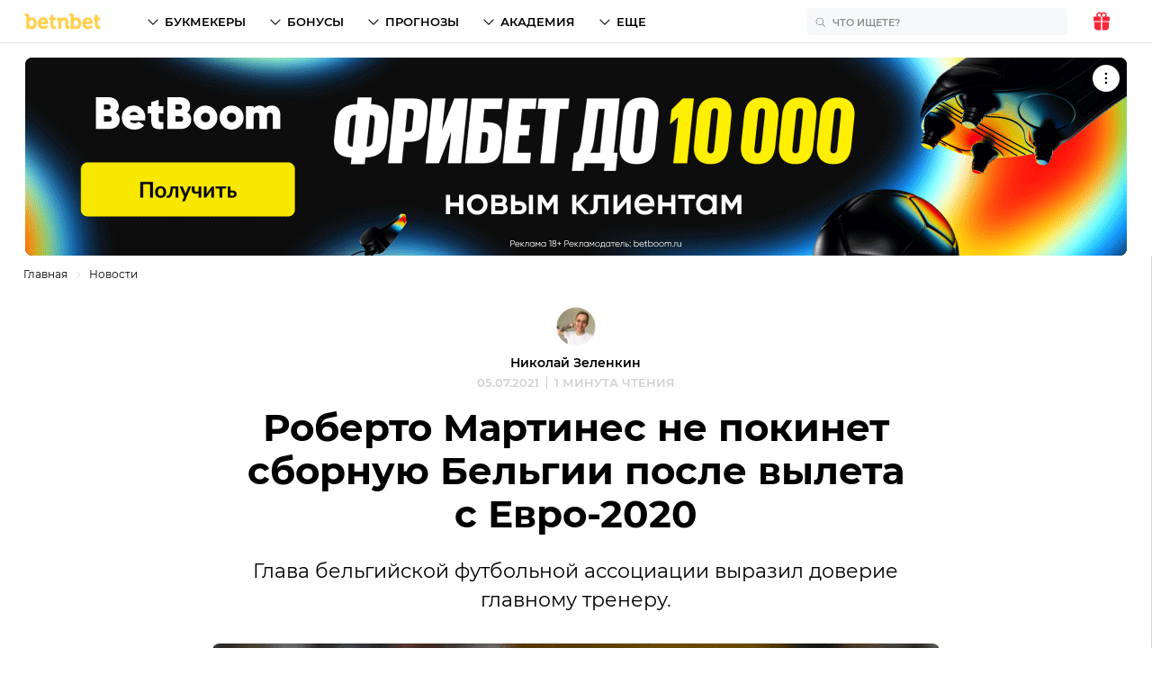

--- FILE ---
content_type: image/svg+xml
request_url: https://cdn.betnbet.ru/0a842db15b053ea8025cddc0533ee436.svg
body_size: 1122
content:
<svg width="360" height="120" viewBox="0 0 360 120" fill="none" xmlns="http://www.w3.org/2000/svg">
<g clip-path="url(#clip0_2078_10)">
<path d="M42.9317 21.2998H316.621C337.938 21.2998 355.23 38.4998 355.23 59.7032C355.23 80.9067 337.938 98.1067 316.621 98.1067H42.9317C21.6149 98.1067 4.323 80.9067 4.323 59.7032C4.39753 38.4998 21.6895 21.2998 42.9317 21.2998Z" fill="#141419"/>
<path d="M316.621 102.333H42.9317C19.3043 102.333 0 83.2052 0 59.7034C0.149068 36.2017 19.3789 17 42.9317 17H316.621C340.248 17 359.478 36.1276 359.478 59.7034C359.478 83.2793 340.248 102.333 316.621 102.333ZM42.9317 25.6C24.0745 25.6 8.64596 40.9466 8.64596 59.7776C8.64596 78.6086 24.0745 93.881 42.9317 93.881H316.621C335.553 93.881 350.907 78.5345 350.907 59.7776C350.907 41.0207 335.478 25.6741 316.621 25.6741H42.9317V25.6Z" fill="#FF6A13"/>
<path d="M316.472 86.7637C301.491 86.7637 289.267 74.6051 289.267 59.7033C289.267 44.8016 301.491 32.5688 316.472 32.5688C331.453 32.5688 343.677 44.7275 343.677 59.6292C343.677 74.5309 331.528 86.7637 316.472 86.7637Z" fill="#FF6A13"/>
<path d="M95.851 80.9809H90.1119C88.8448 80.9809 88.0249 79.9429 88.2485 78.6826L95.0311 40.6498C95.2547 39.3895 96.5218 38.3516 97.7889 38.3516H103.528C104.795 38.3516 105.615 39.3895 105.391 40.6498L98.6087 78.6826C98.3106 80.0171 97.1181 80.9809 95.851 80.9809Z" fill="white"/>
<path d="M164.646 38.4258C165.913 38.4258 166.733 39.4637 166.509 40.7241L161.217 71.4172H175.379C176.646 71.4172 177.466 72.4551 177.242 73.7154L176.348 78.831C176.124 80.0913 174.857 81.1292 173.59 81.1292H154.137H151.304C150.037 81.1292 149.217 80.0913 149.441 78.831L156.224 40.7241C156.447 39.4637 157.714 38.4258 158.981 38.4258H164.646Z" fill="white"/>
<path d="M277.192 38.3516C278.46 38.3516 279.279 39.3895 279.056 40.6498L278.161 45.7654C277.938 47.0257 276.671 48.0636 275.404 48.0636H258.559L257.292 55.1809H272.87C274.137 55.1809 274.956 56.2188 274.733 57.4791L273.913 62.0016C273.689 63.2619 272.422 64.2998 271.155 64.2998H255.652L254.385 71.4171H271.304C272.571 71.4171 273.391 72.455 273.168 73.7154L272.273 78.7567C272.05 80.0171 270.186 81.055 268.919 81.055H247.528H244.696C243.429 81.055 242.609 80.0171 242.832 78.7567L249.54 40.6498C249.764 39.3895 251.031 38.3516 252.298 38.3516H277.192Z" fill="white"/>
<path d="M137.963 40.6498L133.938 63.336L125.888 40.5016C125.441 39.2412 124.248 38.4257 122.758 38.4257H116.05C114.783 38.4257 113.59 39.4636 113.292 40.724L106.509 78.8309C106.286 80.0912 107.106 81.1291 108.373 81.1291H114.112C115.379 81.1291 116.571 80.0912 116.87 78.8309L120.894 56.1447L128.721 78.9791C129.168 80.2395 130.36 81.055 131.851 81.055H138.857C140.124 81.055 141.317 80.0171 141.615 78.7567L148.398 40.6498C148.621 39.3895 147.801 38.3516 146.534 38.3516H140.795C139.453 38.4257 138.186 39.3895 137.963 40.6498Z" fill="white"/>
<path d="M79.0807 39.7603L67.0807 66.0051V40.2051C67.0807 39.2413 66.2608 38.4258 65.2919 38.4258H58.2112C57.3167 38.4258 56.4969 38.9447 56.1242 39.7603L44.2733 65.931V40.2051C44.2733 39.2413 43.4534 38.4258 42.4844 38.4258H35.7764C34.8074 38.4258 33.9875 39.2413 33.9875 40.2051V79.2758C33.9875 80.2396 34.8074 81.0551 35.7764 81.0551H45.0186C45.913 81.0551 46.7329 80.5361 47.1056 79.7206L58.5093 53.9206V79.2758C58.5093 80.2396 59.3292 81.0551 60.2981 81.0551H69.0186C69.913 81.0551 70.7329 80.5361 71.1056 79.7206L89.2919 40.9465C89.8136 39.7603 88.9938 38.4258 87.6521 38.4258H81.0931C80.2733 38.4258 79.4534 38.9447 79.0807 39.7603Z" fill="white"/>
<path d="M189.317 80.9809H183.578C182.311 80.9809 181.491 79.9429 181.714 78.6826L188.497 40.6498C188.721 39.3895 189.988 38.3516 191.255 38.3516H196.994C198.261 38.3516 199.081 39.3895 198.857 40.6498L192.075 78.6826C191.776 79.9429 190.584 80.9809 189.317 80.9809Z" fill="white"/>
<path d="M231.354 40.6498L227.329 63.336L219.279 40.5016C218.832 39.2412 217.64 38.4257 216.149 38.4257H209.441C208.174 38.4257 206.981 39.4636 206.683 40.724L199.901 78.8309C199.677 80.0912 200.497 81.1291 201.764 81.1291H207.503C208.77 81.1291 209.963 80.0912 210.261 78.8309L214.286 56.1447L222.112 78.9791C222.559 80.2395 223.752 81.055 225.242 81.055H232.248C233.515 81.055 234.708 80.0171 235.006 78.7567L241.789 40.6498C242.012 39.3895 241.193 38.3516 239.925 38.3516H234.037C232.77 38.4257 231.578 39.3895 231.354 40.6498Z" fill="white"/>
</g>
<defs>
<clipPath id="clip0_2078_10">
<rect width="360" height="86" fill="white" transform="translate(0 17)"/>
</clipPath>
</defs>
</svg>
